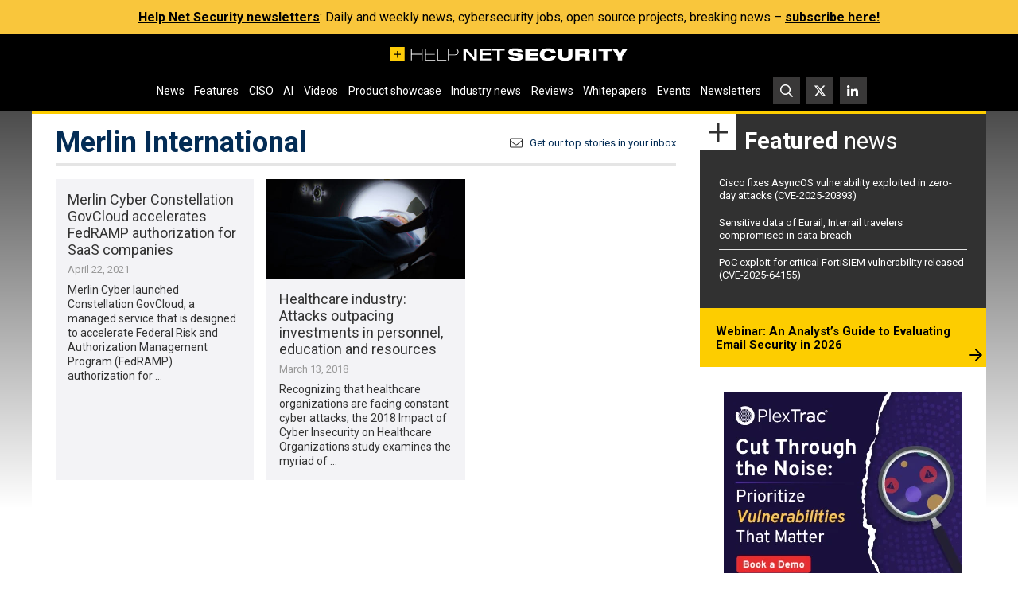

--- FILE ---
content_type: text/html; charset=UTF-8
request_url: https://www.helpnetsecurity.com/wp-admin/axe-effect/
body_size: 508
content:
{"hash":{"hnsGadPrefix":"c51cd1e5","hnsGnempPrefix":"c51cd1e50","hnsJadPrefix":"c51cd1e5091","hnsPenPrefix":"c51cd1"},"data":[{"c51cd12_advanced_353174":{"title":"PlexTrac Rectangle ad #1","slot":"R1","link":{"title":"","url":"https:\/\/www.helpnetsecurity.com\/ADXSkJ\/aHR0cHM6Ly9oZWxwbmV0LnNob3J0Lmd5LzZTRjlsTA","target":""},"campaign":null,"displayType":"aside","deviceType":"advanced","advancedDisplay":{"triggerWidth":1119,"mobilePosition":"after_3rd_p_in_content"},"container":"","width":"300px","height":"250px","beacon":"<a target='_blank' href='https:\/\/www.helpnetsecurity.com\/ADXSkJ\/aHR0cHM6Ly9oZWxwbmV0LnNob3J0Lmd5LzZTRjlsTA'><img src='https:\/\/img.helpnetsecurity.com\/wp-content\/uploads\/2026\/01\/14083244\/2026-16-plextrac-r1.webp' loading='lazy' decoding='async' width='300' height='250' alt=''><\/a>","fallback":false,"loaded":false,"weight":50,"displayRules":{"countries":[],"show_or_hide_country":"hide","start_date":"2026-01-14 08:40:15","end_date":"2026-01-22 08:59:00","relation":"OR","action":"hide","rules":[{"type":"location","value":["tag-1399"]},{"type":"tags","value":["Whitepapers and webinars"]}]},"wrapperVars":[],"vars":[],"showOnce":false,"countDown":0,"customParentClass":"","referrers":[]}}]}